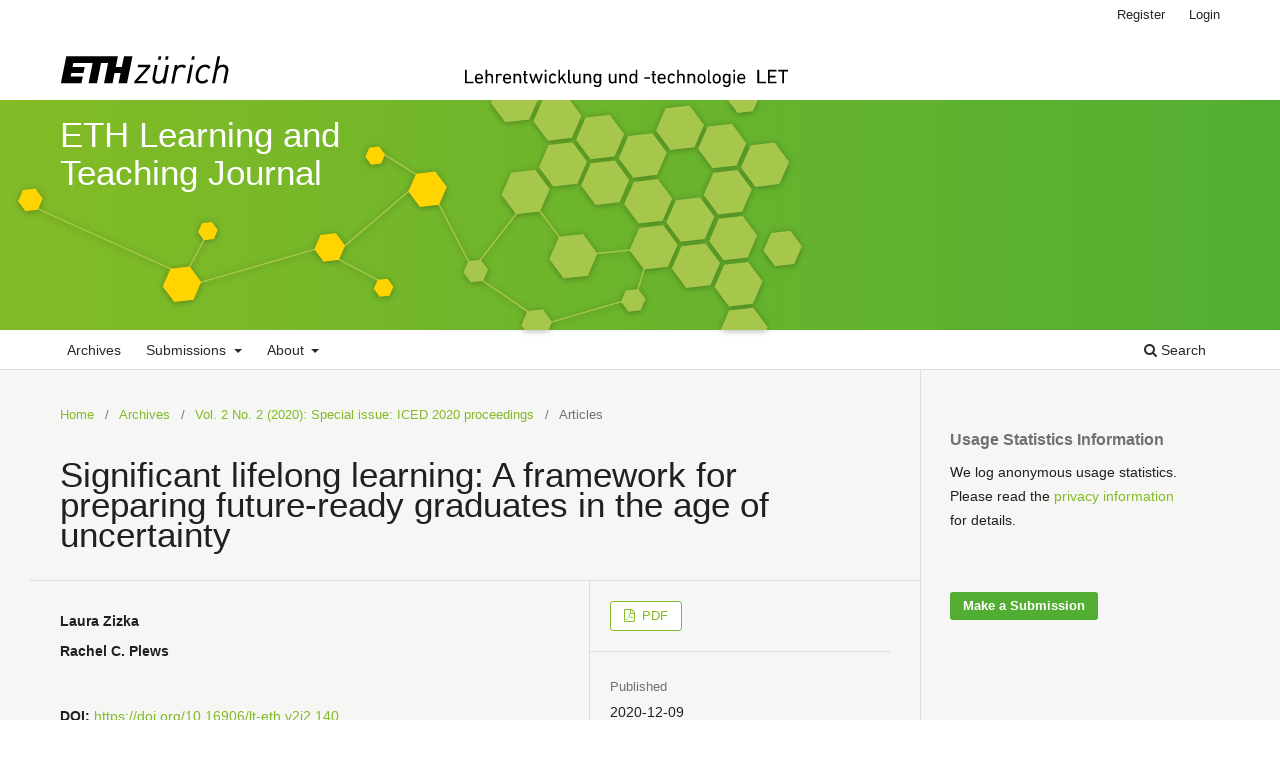

--- FILE ---
content_type: text/html; charset=utf-8
request_url: https://www.learningteaching.ethz.ch/index.php/lt-eth/article/view/140
body_size: 3592
content:
<!DOCTYPE html>
<html lang="en-US" xml:lang="en-US">
<head>
	<meta charset="utf-8">
	<meta name="viewport" content="width=device-width, initial-scale=1.0">
	<title>
		Significant lifelong learning: A framework for preparing future-ready graduates in the age of uncertainty
							| ETH Learning and Teaching Journal
			</title>

	
<meta name="generator" content="Open Journal Systems 3.3.0.15">
<link rel="schema.DC" href="http://purl.org/dc/elements/1.1/" />
<meta name="DC.Creator.PersonalName" content="Laura Zizka"/>
<meta name="DC.Creator.PersonalName" content="Rachel C. Plews"/>
<meta name="DC.Date.created" scheme="ISO8601" content="2020-12-09"/>
<meta name="DC.Date.dateSubmitted" scheme="ISO8601" content="2020-12-09"/>
<meta name="DC.Date.issued" scheme="ISO8601" content="2020-12-09"/>
<meta name="DC.Date.modified" scheme="ISO8601" content="2020-12-15"/>
<meta name="DC.Description" xml:lang="en" content="Student learning has predominantly been debated based on the cognitive knowledge and skills acquired. More recently, scholars have examined the concept of a deeper, more holistic learning, i.e., significant learning where learning stimulates further learning to, subsequently, create lifelong learners. This conceptual paper aims to examine how significant learning has been discussed in the past to create a framework for the future-ready graduate which educational developers can use to reimagine student learning outcomes aligned to critical interactions of the learning experience. The proposed framework is referred to as Significant Lifelong Learning and can be applied to traditional or any variation of online learning environments."/>
<meta name="DC.Format" scheme="IMT" content="application/pdf"/>
<meta name="DC.Identifier" content="140"/>
<meta name="DC.Identifier.pageNumber" content="241-246"/>
<meta name="DC.Identifier.DOI" content="10.16906/lt-eth.v2i2.140"/>
<meta name="DC.Identifier.URI" content="https://www.learningteaching.ethz.ch/index.php/lt-eth/article/view/140"/>
<meta name="DC.Language" scheme="ISO639-1" content="en"/>
<meta name="DC.Rights" content="Copyright (c) 2020 Laura Zizka, Rachel C. Plews"/>
<meta name="DC.Rights" content="https://creativecommons.org/licenses/by-nc-nd/4.0/"/>
<meta name="DC.Source" content="ETH Learning and Teaching Journal"/>
<meta name="DC.Source.ISSN" content="2624-7992"/>
<meta name="DC.Source.Issue" content="2"/>
<meta name="DC.Source.Volume" content="2"/>
<meta name="DC.Source.URI" content="https://www.learningteaching.ethz.ch/index.php/lt-eth"/>
<meta name="DC.Title" content="Significant lifelong learning: A framework for preparing future-ready graduates in the age of uncertainty"/>
<meta name="DC.Type" content="Text.Serial.Journal"/>
<meta name="DC.Type.articleType" content="Articles"/>
<meta name="gs_meta_revision" content="1.1"/>
<meta name="citation_journal_title" content="ETH Learning and Teaching Journal"/>
<meta name="citation_journal_abbrev" content="LT-ETH"/>
<meta name="citation_issn" content="2624-7992"/> 
<meta name="citation_author" content="Laura Zizka"/>
<meta name="citation_author" content="Rachel C. Plews"/>
<meta name="citation_title" content="Significant lifelong learning: A framework for preparing future-ready graduates in the age of uncertainty"/>
<meta name="citation_language" content="en"/>
<meta name="citation_date" content="2020/12/09"/>
<meta name="citation_volume" content="2"/>
<meta name="citation_issue" content="2"/>
<meta name="citation_firstpage" content="241"/>
<meta name="citation_lastpage" content="246"/>
<meta name="citation_doi" content="10.16906/lt-eth.v2i2.140"/>
<meta name="citation_abstract_html_url" content="https://www.learningteaching.ethz.ch/index.php/lt-eth/article/view/140"/>
<meta name="citation_pdf_url" content="https://www.learningteaching.ethz.ch/index.php/lt-eth/article/download/140/112"/>
	<link rel="stylesheet" href="https://www.learningteaching.ethz.ch/index.php/lt-eth/$$$call$$$/page/page/css?name=stylesheet" type="text/css" /><link rel="stylesheet" href="https://www.learningteaching.ethz.ch/index.php/lt-eth/$$$call$$$/page/page/css?name=font" type="text/css" /><link rel="stylesheet" href="https://www.learningteaching.ethz.ch/lib/pkp/styles/fontawesome/fontawesome.css?v=3.3.0.15" type="text/css" /><link rel="stylesheet" href="https://www.learningteaching.ethz.ch/plugins/generic/orcidProfile/css/orcidProfile.css?v=3.3.0.15" type="text/css" /><link rel="stylesheet" href="https://www.learningteaching.ethz.ch/public/journals/1/styleSheet.css?d=2023-02-09+14%3A41%3A38" type="text/css" />
</head>
<body class="pkp_page_article pkp_op_view" dir="ltr">

	<div class="pkp_structure_page">

				<header class="pkp_structure_head" id="headerNavigationContainer" role="banner">
						
 <nav class="cmp_skip_to_content" aria-label="Jump to content links">
	<a href="#pkp_content_main">Skip to main content</a>
	<a href="#siteNav">Skip to main navigation menu</a>
		<a href="#pkp_content_footer">Skip to site footer</a>
</nav>

			<div class="pkp_head_wrapper">

				<div class="pkp_site_name_wrapper">
					<button class="pkp_site_nav_toggle">
						<span>Open Menu</span>
					</button>
										<div class="pkp_site_name">
																<a href="						https://www.learningteaching.ethz.ch/index.php/lt-eth/index
					" class="is_text">ETH Learning and Teaching Journal</a>
										</div>
				</div>

				
				<nav class="pkp_site_nav_menu" aria-label="Site Navigation">
					<a id="siteNav"></a>
					<div class="pkp_navigation_primary_row">
						<div class="pkp_navigation_primary_wrapper">
																				<ul id="navigationPrimary" class="pkp_navigation_primary pkp_nav_list">
								<li class="">
				<a href="https://www.learningteaching.ethz.ch/index.php/lt-eth/issue/archive">
					Archives
				</a>
							</li>
								<li class="">
				<a href="https://www.learningteaching.ethz.ch/index.php/lt-eth/about/submissions">
					Submissions
				</a>
									<ul>
																					<li class="">
									<a href="https://www.learningteaching.ethz.ch/index.php/lt-eth/ethical_guidelines">
										2_Ethical guidelines
									</a>
								</li>
																												<li class="">
									<a href="https://www.learningteaching.ethz.ch/index.php/lt-eth/about/submissions">
										1_Preparing articles
									</a>
								</li>
																		</ul>
							</li>
															<li class="">
				<a href="https://www.learningteaching.ethz.ch/index.php/lt-eth/about">
					About
				</a>
									<ul>
																					<li class="">
									<a href="https://www.learningteaching.ethz.ch/index.php/lt-eth/about">
										About the Journal
									</a>
								</li>
																												<li class="">
									<a href="https://www.learningteaching.ethz.ch/index.php/lt-eth/about/editorialTeam">
										Editorial Team
									</a>
								</li>
																												<li class="">
									<a href="https://www.learningteaching.ethz.ch/index.php/lt-eth/about/privacy">
										Privacy Statement
									</a>
								</li>
																												<li class="">
									<a href="https://www.learningteaching.ethz.ch/index.php/lt-eth/about/contact">
										Contact
									</a>
								</li>
																		</ul>
							</li>
			</ul>

				

																						<div class="pkp_navigation_search_wrapper">
									<a href="https://www.learningteaching.ethz.ch/index.php/lt-eth/search" class="pkp_search pkp_search_desktop">
										<span class="fa fa-search" aria-hidden="true"></span>
										Search
									</a>
								</div>
													</div>
					</div>
					<div class="pkp_navigation_user_wrapper" id="navigationUserWrapper">
							<ul id="navigationUser" class="pkp_navigation_user pkp_nav_list">
								<li class="profile">
				<a href="https://www.learningteaching.ethz.ch/index.php/lt-eth/user/register">
					Register
				</a>
							</li>
								<li class="profile">
				<a href="https://www.learningteaching.ethz.ch/index.php/lt-eth/login">
					Login
				</a>
							</li>
										</ul>

					</div>
				</nav>
			</div><!-- .pkp_head_wrapper -->
		</header><!-- .pkp_structure_head -->

						<div class="pkp_structure_content has_sidebar">
			<div class="pkp_structure_main" role="main">
				<a id="pkp_content_main"></a>

<div class="page page_article">
			<nav class="cmp_breadcrumbs" role="navigation" aria-label="You are here:">
	<ol>
		<li>
			<a href="https://www.learningteaching.ethz.ch/index.php/lt-eth/index">
				Home
			</a>
			<span class="separator">/</span>
		</li>
		<li>
			<a href="https://www.learningteaching.ethz.ch/index.php/lt-eth/issue/archive">
				Archives
			</a>
			<span class="separator">/</span>
		</li>
					<li>
				<a href="https://www.learningteaching.ethz.ch/index.php/lt-eth/issue/view/3">
					Vol. 2 No. 2 (2020): Special issue: ICED 2020 proceedings
				</a>
				<span class="separator">/</span>
			</li>
				<li class="current" aria-current="page">
			<span aria-current="page">
									Articles
							</span>
		</li>
	</ol>
</nav>
	
		  	 <article class="obj_article_details">

		
	<h1 class="page_title">
		Significant lifelong learning: A framework for preparing future-ready graduates in the age of uncertainty
	</h1>

	
	<div class="row">
		<div class="main_entry">

							<section class="item authors">
					<h2 class="pkp_screen_reader">Authors</h2>
					<ul class="authors">
											<li>
							<span class="name">
								Laura Zizka
							</span>
																				</li>
											<li>
							<span class="name">
								Rachel C. Plews
							</span>
																				</li>
										</ul>
				</section>
			
																												<section class="item doi">
						<h2 class="label">
														DOI:
						</h2>
						<span class="value">
							<a href="https://doi.org/10.16906/lt-eth.v2i2.140">
								https://doi.org/10.16906/lt-eth.v2i2.140
							</a>
						</span>
					</section>
							
						
										<section class="item abstract">
					<h2 class="label">Abstract</h2>
					<p>Student learning has predominantly been debated based on the cognitive knowledge and skills acquired. More recently, scholars have examined the concept of a deeper, more holistic learning, i.e., significant learning where learning stimulates further learning to, subsequently, create lifelong learners. This conceptual paper aims to examine how significant learning has been discussed in the past to create a framework for the future-ready graduate which educational developers can use to reimagine student learning outcomes aligned to critical interactions of the learning experience. The proposed framework is referred to as Significant Lifelong Learning and can be applied to traditional or any variation of online learning environments.</p>
				</section>
			
			

																										
						
		</div><!-- .main_entry -->

		<div class="entry_details">

						
										<div class="item galleys">
					<h2 class="pkp_screen_reader">
						Downloads
					</h2>
					<ul class="value galleys_links">
													<li>
								
	
							

<a class="obj_galley_link pdf" href="https://www.learningteaching.ethz.ch/index.php/lt-eth/article/view/140/112">

		
	PDF

	</a>
							</li>
											</ul>
				</div>
						
						<div class="item published">
				<section class="sub_item">
					<h2 class="label">
						Published
					</h2>
					<div class="value">
																			<span>2020-12-09</span>
																	</div>
				</section>
							</div>
			
						
										<div class="item issue">

											<section class="sub_item">
							<h2 class="label">
								Issue
							</h2>
							<div class="value">
								<a class="title" href="https://www.learningteaching.ethz.ch/index.php/lt-eth/issue/view/3">
									Vol. 2 No. 2 (2020): Special issue: ICED 2020 proceedings
								</a>
							</div>
						</section>
					
											<section class="sub_item">
							<h2 class="label">
								Section
							</h2>
							<div class="value">
								Articles
							</div>
						</section>
					
									</div>
			
															
										<div class="item copyright">
					<h2 class="label">
						License
					</h2>
																										<p>Copyright (c) 2020 Laura Zizka, Rachel C. Plews</p>
														<a rel="license" href="https://creativecommons.org/licenses/by-nc-nd/4.0/"><img alt="Creative Commons License" src="//i.creativecommons.org/l/by-nc-nd/4.0/88x31.png" /></a><p>This work is licensed under a <a rel="license" href="https://creativecommons.org/licenses/by-nc-nd/4.0/">Creative Commons Attribution-NonCommercial-NoDerivatives 4.0 International License</a>.</p>
																<p>Authors retain copyright and grant the journal right of first publication with the work simultaneously licensed under a <a href="https://creativecommons.org/licenses/by-nc-nd/4.0/">Creative Commons Attribution (CC-BY-NC-ND) 4.0 License</a> that allows others to share the work with an acknowledgment of the work’s authorship and initial publication in this journal.</p>
				</div>
			
			

		</div><!-- .entry_details -->
	</div><!-- .row -->

</article>

	

</div><!-- .page -->

	</div><!-- pkp_structure_main -->

									<div class="pkp_structure_sidebar left" role="complementary" aria-label="Sidebar">
				<div class="pkp_block plugins_generic_usageStats_optout" id="usageStatsOptout">
	<h2 class="title">
		Usage Statistics Information
	</h2>
	<div class="content">
				<p>We log anonymous usage statistics. Please read the <a href="https://www.learningteaching.ethz.ch/index.php/lt-eth/usageStats/privacyInformation">privacy information</a> for details.</p>
	</div>
</div>
<div class="pkp_block block_make_submission">
	<h2 class="pkp_screen_reader">
		Make a Submission
	</h2>

	<div class="content">
		<a class="block_make_submission_link" href="https://www.learningteaching.ethz.ch/index.php/lt-eth/about/submissions">
			Make a Submission
		</a>
	</div>
</div>

			</div><!-- pkp_sidebar.left -->
			</div><!-- pkp_structure_content -->

<div class="pkp_structure_footer_wrapper" role="contentinfo">
	<a id="pkp_content_footer"></a>

	<div class="pkp_structure_footer">

		
		<div class="pkp_brand_footer" role="complementary">
			<a href="https://www.learningteaching.ethz.ch/index.php/lt-eth/about/aboutThisPublishingSystem">
				<img alt="More information about the publishing system, Platform and Workflow by OJS/PKP." src="https://www.learningteaching.ethz.ch/templates/images/ojs_brand.png">
			</a>
		</div>
	</div>
</div><!-- pkp_structure_footer_wrapper -->

</div><!-- pkp_structure_page -->

<script src="https://www.learningteaching.ethz.ch/lib/pkp/lib/vendor/components/jquery/jquery.min.js?v=3.3.0.15" type="text/javascript"></script><script src="https://www.learningteaching.ethz.ch/lib/pkp/lib/vendor/components/jqueryui/jquery-ui.min.js?v=3.3.0.15" type="text/javascript"></script><script src="https://www.learningteaching.ethz.ch/plugins/themes/default/js/lib/popper/popper.js?v=3.3.0.15" type="text/javascript"></script><script src="https://www.learningteaching.ethz.ch/plugins/themes/default/js/lib/bootstrap/util.js?v=3.3.0.15" type="text/javascript"></script><script src="https://www.learningteaching.ethz.ch/plugins/themes/default/js/lib/bootstrap/dropdown.js?v=3.3.0.15" type="text/javascript"></script><script src="https://www.learningteaching.ethz.ch/plugins/themes/default/js/main.js?v=3.3.0.15" type="text/javascript"></script>


</body>
</html>


--- FILE ---
content_type: text/css;charset=UTF-8
request_url: https://www.learningteaching.ethz.ch/index.php/lt-eth/$$$call$$$/page/page/css?name=font
body_size: 518
content:
@font-face{font-family:'Lora';font-style:normal;font-weight:400;src:url('//ojs-dev-04.cedis.fu-berlin.de/plugins/themes/default/fonts/lora-v16-vietnamese_latin-ext_latin_cyrillic-ext_cyrillic-regular.eot');src:local(''),url('//ojs-dev-04.cedis.fu-berlin.de/plugins/themes/default/fonts/lora-v16-vietnamese_latin-ext_latin_cyrillic-ext_cyrillic-regular.eot?#iefix') format('embedded-opentype'),url('//ojs-dev-04.cedis.fu-berlin.de/plugins/themes/default/fonts/lora-v16-vietnamese_latin-ext_latin_cyrillic-ext_cyrillic-regular.woff2') format('woff2'),url('//ojs-dev-04.cedis.fu-berlin.de/plugins/themes/default/fonts/lora-v16-vietnamese_latin-ext_latin_cyrillic-ext_cyrillic-regular.woff') format('woff'),url('//ojs-dev-04.cedis.fu-berlin.de/plugins/themes/default/fonts/lora-v16-vietnamese_latin-ext_latin_cyrillic-ext_cyrillic-regular.ttf') format('truetype'),url('//ojs-dev-04.cedis.fu-berlin.de/plugins/themes/default/fonts/lora-v16-vietnamese_latin-ext_latin_cyrillic-ext_cyrillic-regular.svg#Lora') format('svg');font-display:swap}@font-face{font-family:'Lora';font-style:normal;font-weight:700;src:url('//ojs-dev-04.cedis.fu-berlin.de/plugins/themes/default/fonts/lora-v16-vietnamese_latin-ext_latin_cyrillic-ext_cyrillic-700.eot');src:local(''),url('//ojs-dev-04.cedis.fu-berlin.de/plugins/themes/default/fonts/lora-v16-vietnamese_latin-ext_latin_cyrillic-ext_cyrillic-700.eot?#iefix') format('embedded-opentype'),url('//ojs-dev-04.cedis.fu-berlin.de/plugins/themes/default/fonts/lora-v16-vietnamese_latin-ext_latin_cyrillic-ext_cyrillic-700.woff2') format('woff2'),url('//ojs-dev-04.cedis.fu-berlin.de/plugins/themes/default/fonts/lora-v16-vietnamese_latin-ext_latin_cyrillic-ext_cyrillic-700.woff') format('woff'),url('//ojs-dev-04.cedis.fu-berlin.de/plugins/themes/default/fonts/lora-v16-vietnamese_latin-ext_latin_cyrillic-ext_cyrillic-700.ttf') format('truetype'),url('//ojs-dev-04.cedis.fu-berlin.de/plugins/themes/default/fonts/lora-v16-vietnamese_latin-ext_latin_cyrillic-ext_cyrillic-700.svg#Lora') format('svg');font-display:swap}@font-face{font-family:'Lora';font-style:italic;font-weight:400;src:url('//ojs-dev-04.cedis.fu-berlin.de/plugins/themes/default/fonts/lora-v16-vietnamese_latin-ext_latin_cyrillic-ext_cyrillic-italic.eot');src:local(''),url('//ojs-dev-04.cedis.fu-berlin.de/plugins/themes/default/fonts/lora-v16-vietnamese_latin-ext_latin_cyrillic-ext_cyrillic-italic.eot?#iefix') format('embedded-opentype'),url('//ojs-dev-04.cedis.fu-berlin.de/plugins/themes/default/fonts/lora-v16-vietnamese_latin-ext_latin_cyrillic-ext_cyrillic-italic.woff2') format('woff2'),url('//ojs-dev-04.cedis.fu-berlin.de/plugins/themes/default/fonts/lora-v16-vietnamese_latin-ext_latin_cyrillic-ext_cyrillic-italic.woff') format('woff'),url('//ojs-dev-04.cedis.fu-berlin.de/plugins/themes/default/fonts/lora-v16-vietnamese_latin-ext_latin_cyrillic-ext_cyrillic-italic.ttf') format('truetype'),url('//ojs-dev-04.cedis.fu-berlin.de/plugins/themes/default/fonts/lora-v16-vietnamese_latin-ext_latin_cyrillic-ext_cyrillic-italic.svg#Lora') format('svg');font-display:swap}@font-face{font-family:'Lora';font-style:italic;font-weight:700;src:url('//ojs-dev-04.cedis.fu-berlin.de/plugins/themes/default/fonts/lora-v16-vietnamese_latin-ext_latin_cyrillic-ext_cyrillic-700italic.eot');src:local(''),url('//ojs-dev-04.cedis.fu-berlin.de/plugins/themes/default/fonts/lora-v16-vietnamese_latin-ext_latin_cyrillic-ext_cyrillic-700italic.eot?#iefix') format('embedded-opentype'),url('//ojs-dev-04.cedis.fu-berlin.de/plugins/themes/default/fonts/lora-v16-vietnamese_latin-ext_latin_cyrillic-ext_cyrillic-700italic.woff2') format('woff2'),url('//ojs-dev-04.cedis.fu-berlin.de/plugins/themes/default/fonts/lora-v16-vietnamese_latin-ext_latin_cyrillic-ext_cyrillic-700italic.woff') format('woff'),url('//ojs-dev-04.cedis.fu-berlin.de/plugins/themes/default/fonts/lora-v16-vietnamese_latin-ext_latin_cyrillic-ext_cyrillic-700italic.ttf') format('truetype'),url('//ojs-dev-04.cedis.fu-berlin.de/plugins/themes/default/fonts/lora-v16-vietnamese_latin-ext_latin_cyrillic-ext_cyrillic-700italic.svg#Lora') format('svg');font-display:swap}@font-face{font-family:'Open Sans';font-style:normal;font-weight:400;src:url('//ojs-dev-04.cedis.fu-berlin.de/plugins/themes/default/fonts/open-sans-v18-vietnamese_latin-ext_latin_greek-ext_greek_cyrillic-ext_cyrillic-regular.eot');src:local(''),url('//ojs-dev-04.cedis.fu-berlin.de/plugins/themes/default/fonts/open-sans-v18-vietnamese_latin-ext_latin_greek-ext_greek_cyrillic-ext_cyrillic-regular.eot?#iefix') format('embedded-opentype'),url('//ojs-dev-04.cedis.fu-berlin.de/plugins/themes/default/fonts/open-sans-v18-vietnamese_latin-ext_latin_greek-ext_greek_cyrillic-ext_cyrillic-regular.woff2') format('woff2'),url('//ojs-dev-04.cedis.fu-berlin.de/plugins/themes/default/fonts/open-sans-v18-vietnamese_latin-ext_latin_greek-ext_greek_cyrillic-ext_cyrillic-regular.woff') format('woff'),url('//ojs-dev-04.cedis.fu-berlin.de/plugins/themes/default/fonts/open-sans-v18-vietnamese_latin-ext_latin_greek-ext_greek_cyrillic-ext_cyrillic-regular.ttf') format('truetype'),url('//ojs-dev-04.cedis.fu-berlin.de/plugins/themes/default/fonts/open-sans-v18-vietnamese_latin-ext_latin_greek-ext_greek_cyrillic-ext_cyrillic-regular.svg#OpenSans') format('svg');font-display:swap}@font-face{font-family:'Open Sans';font-style:italic;font-weight:400;src:url('//ojs-dev-04.cedis.fu-berlin.de/plugins/themes/default/fonts/open-sans-v18-vietnamese_latin-ext_latin_greek-ext_greek_cyrillic-ext_cyrillic-italic.eot');src:local(''),url('//ojs-dev-04.cedis.fu-berlin.de/plugins/themes/default/fonts/open-sans-v18-vietnamese_latin-ext_latin_greek-ext_greek_cyrillic-ext_cyrillic-italic.eot?#iefix') format('embedded-opentype'),url('//ojs-dev-04.cedis.fu-berlin.de/plugins/themes/default/fonts/open-sans-v18-vietnamese_latin-ext_latin_greek-ext_greek_cyrillic-ext_cyrillic-italic.woff2') format('woff2'),url('//ojs-dev-04.cedis.fu-berlin.de/plugins/themes/default/fonts/open-sans-v18-vietnamese_latin-ext_latin_greek-ext_greek_cyrillic-ext_cyrillic-italic.woff') format('woff'),url('//ojs-dev-04.cedis.fu-berlin.de/plugins/themes/default/fonts/open-sans-v18-vietnamese_latin-ext_latin_greek-ext_greek_cyrillic-ext_cyrillic-italic.ttf') format('truetype'),url('//ojs-dev-04.cedis.fu-berlin.de/plugins/themes/default/fonts/open-sans-v18-vietnamese_latin-ext_latin_greek-ext_greek_cyrillic-ext_cyrillic-italic.svg#OpenSans') format('svg');font-display:swap}@font-face{font-family:'Open Sans';font-style:normal;font-weight:700;src:url('//ojs-dev-04.cedis.fu-berlin.de/plugins/themes/default/fonts/open-sans-v18-vietnamese_latin-ext_latin_greek-ext_greek_cyrillic-ext_cyrillic-700.eot');src:local(''),url('//ojs-dev-04.cedis.fu-berlin.de/plugins/themes/default/fonts/open-sans-v18-vietnamese_latin-ext_latin_greek-ext_greek_cyrillic-ext_cyrillic-700.eot?#iefix') format('embedded-opentype'),url('//ojs-dev-04.cedis.fu-berlin.de/plugins/themes/default/fonts/open-sans-v18-vietnamese_latin-ext_latin_greek-ext_greek_cyrillic-ext_cyrillic-700.woff2') format('woff2'),url('//ojs-dev-04.cedis.fu-berlin.de/plugins/themes/default/fonts/open-sans-v18-vietnamese_latin-ext_latin_greek-ext_greek_cyrillic-ext_cyrillic-700.woff') format('woff'),url('//ojs-dev-04.cedis.fu-berlin.de/plugins/themes/default/fonts/open-sans-v18-vietnamese_latin-ext_latin_greek-ext_greek_cyrillic-ext_cyrillic-700.ttf') format('truetype'),url('//ojs-dev-04.cedis.fu-berlin.de/plugins/themes/default/fonts/open-sans-v18-vietnamese_latin-ext_latin_greek-ext_greek_cyrillic-ext_cyrillic-700.svg#OpenSans') format('svg');font-display:swap}@font-face{font-family:'Open Sans';font-style:italic;font-weight:700;src:url('//ojs-dev-04.cedis.fu-berlin.de/plugins/themes/default/fonts/open-sans-v18-vietnamese_latin-ext_latin_greek-ext_greek_cyrillic-ext_cyrillic-700italic.eot');src:local(''),url('//ojs-dev-04.cedis.fu-berlin.de/plugins/themes/default/fonts/open-sans-v18-vietnamese_latin-ext_latin_greek-ext_greek_cyrillic-ext_cyrillic-700italic.eot?#iefix') format('embedded-opentype'),url('//ojs-dev-04.cedis.fu-berlin.de/plugins/themes/default/fonts/open-sans-v18-vietnamese_latin-ext_latin_greek-ext_greek_cyrillic-ext_cyrillic-700italic.woff2') format('woff2'),url('//ojs-dev-04.cedis.fu-berlin.de/plugins/themes/default/fonts/open-sans-v18-vietnamese_latin-ext_latin_greek-ext_greek_cyrillic-ext_cyrillic-700italic.woff') format('woff'),url('//ojs-dev-04.cedis.fu-berlin.de/plugins/themes/default/fonts/open-sans-v18-vietnamese_latin-ext_latin_greek-ext_greek_cyrillic-ext_cyrillic-700italic.ttf') format('truetype'),url('//ojs-dev-04.cedis.fu-berlin.de/plugins/themes/default/fonts/open-sans-v18-vietnamese_latin-ext_latin_greek-ext_greek_cyrillic-ext_cyrillic-700italic.svg#OpenSans') format('svg');font-display:swap}

--- FILE ---
content_type: text/css
request_url: https://www.learningteaching.ethz.ch/public/journals/1/styleSheet.css?d=2023-02-09+14%3A41%3A38
body_size: 6429
content:
/*
Open Journal System (OJS) https://openjournalsystems.com
CSS extension file to the default OJS theme

You need "Journal Manager" or "Administrator" rights
to upload this file in the OJS backend
=> "Settings" => "Appearance" => "Journal style sheet"

ETH Learning and Teaching Journal
Website https://learningteaching.ethz.ch

WebChuchi Webdesign	 https://webchuchi.ch
Created on: 28.03.2020
Last changes: 23.01.2023 / v7
*/


.pkp_structure_page {
	background-color: #f6f6f5;
}


@media (min-width: 992px) {
	.pkp_structure_head {
		height: 370px;
		padding-top: 100px;
		background-color: white;
	}

	.pkp_head_wrapper {
		height: 130px;
		padding-top: 0;
		background-image: -moz-linear-gradient(left, #83bb26 0%, #52ae32 100%);
		background-image: -webkit-linear-gradient(left, #83bb26 0%, #52ae32 100%);
		background-image: linear-gradient(to right, #83bb26 0%, #52ae32 100%);
		background-repeat: no-repeat;
		background-size: cover;
	}

	.pkp_head_wrapper:before {
		content: '';
		position: absolute;
		top: 0;
		height: 230px;
		width: 100%;
		background-image: var(--banner);
		background-repeat: no-repeat;
		background-size: auto 150px;
		background-position-x: -10px;
		filter: drop-shadow(0px 1px 3px rgba(0, 0, 0, .3));
	}

	#navigationUserWrapper {
		top: -100px;
	}

	.pkp_site_name_wrapper:before {
		content: '';
		display: block;
		position: absolute;
		top: -100px !important;
		width: 100%;
		height: 100px;
		background-color: white;
		background-image: var(--logo_vertical);
		background-repeat: no-repeat;
		background-position: 10px 46px;
		background-size: 225px 52px;
	}

	.pkp_site_name {
		text-align: left;
	}

	.pkp_site_name .is_text {
		position: absolute;
		top: 6px;
		width: 200px;
		line-height: 1.1;
		color: white;
		font-size: 26px;
		font-weight: 500;
	}

	.pkp_navigation_primary_row {
		position: relative;
		top: 130px;
	}

	.pkp_structure_main ul, .pkp_structure_main ol {
		padding-left: 17px;
	}

	.pkp_structure_main .cmp_breadcrumbs ol {
		padding: 5px 0;
	}

	.pkp_structure_main:before {
		display: none;
	}

	.pkp_brand_footer {
		height: 162px;
	}

	.pkp_brand_footer a, .pkp_brand_footer img {
		display: none;
	}
}



/* Responsive */

@media (min-width: 992px) {
	.pkp_head_wrapper {
		height: 230px;
	}

	.pkp_head_wrapper:before {
		background-size: contain;
		background-position-x: calc(50% - 30px);
	}

	.pkp_site_name_wrapper:before {
		width: 728px;
		background-image: var(--logo_horizontal);
		margin-left: calc(50% - 364px);
		background-repeat: no-repeat;
		background-position: 0 53px;
		background-size: 728px 34px;
	}

	.pkp_site_name .is_text {
		width: 300px;
		font-size: 35px;
	}

	.pkp_navigation_primary_row {
		top: 230px;
	}

	.obj_issue_toc .galleys h2, .obj_issue_toc .section h2 {
		border: 1px solid #ddd;
	}
}

@media (min-width: 992px) {
	.pkp_head_wrapper:before {
		background-size: contain;
		background-position-x: calc(50% - 130px);
	}

	.pkp_site_name_wrapper:before {
		width: 952px;
		margin-left: calc(50% - 476px);
	}

	.pkp_structure_main {
		padding: 0 30px 90px 0;
	}
}

@media (min-width: 1200px) {
	.pkp_head_wrapper:before {
		background-position-x: calc(50% - 230px);
	}

	.pkp_site_name_wrapper:before {
		width: 1160px;
		margin-left: calc(50% - 580px);
	}
}



/* Fonts */

body,
.pkp_site_name,
.pkp_site_name .is_text,
.pkp_structure_main h1,
.pkp_structure_main h2,
.pkp_structure_main h3,
.obj_article_details .main_entry .item .label,
.obj_article_details .entry_details .item .label,
.obj_article_details .citation_display .citation_formats_button,
.obj_article_details .item .label,
.obj_article_summary > .title,
.obj_issue_summary .title,
.pkp_block .title {
	font-family: "Noto Sans", -apple-system, BlinkMacSystemFont, "Segoe UI", "Roboto", "Oxygen-Sans", "Ubuntu", "Cantarell", "Helvetica Neue", sans-serif;
}

.pkp_structure_main h1 {
	font-size: 35px;
	line-height: 30px;
	font-weight: 300;
}

.pkp_structure_main h2 {
	font-size: 28px;
	line-height: 30px;
	font-weight: 300;
}

.pkp_structure_main h3 {
	font-size: 20px;
	line-height: 20px;
	font-weight: 300;
}

.pkp_structure_main h4 {
	font-size: 16px;
	line-height: 20px;
	font-weight: 400;
}

.pkp_structure_main h5 {
	font-size: 14px;
	line-height: 20px;
	font-weight: 400;
}

.pkp_structure_main h6 {
	font-size: 13px;
	line-height: 20px;
	font-weight: 400;
}

.pkp_structure_main h1, .pkp_structure_main h2, .pkp_structure_main h3, .pkp_structure_main h4 {
	margin: 40px 0 20px;
}

.pkp_structure_main h5, .pkp_structure_main h6 {
	margin: 20px 0;
}

.pkp_structure_main p {
	line-height: 25px;
	margin: 20px 0
}

.pkp_page_index .current_issue .current_issue_title {
	font-size: 16px;
	font-weight: 400;
}



/* Colors */
/* light: #009de5 => #52ae32  /	 dark: #007ab2 => #83bb26 */

.pkp_button_primary {
	background-color: #83bb26;
	background-image: linear-gradient(#52ae32, #83bb26);
	border-color: #83bb26;
}

.pkp_button_link, .pkp_button_link_offset {
	color: #83bb26;
}

.pkp_controllers_extrasOnDemand > a:hover, .pkp_controllers_extrasOnDemand > a:focus, .pkp_controllers_extrasOnDemand.active > a {
	background: #83bb26;
	border-color: #83bb26;
}

.cmp_button, .cmp_form .buttons button, .pkp_head_wrapper .pkp_search button, .page_lost_password .buttons button, .page_search .submit button, .block_make_submission a {
	background-color: #52ae32;
	border: none;
	border-radius: 3px;
	box-shadow: none;
	color: #FFF;
}

.cmp_button:hover, .cmp_form .buttons button:hover, .pkp_head_wrapper .pkp_search button:hover, .page_lost_password .buttons button:hover, .page_search .submit button:hover, .block_make_submission a:hover, .cmp_button:focus, .cmp_form .buttons button:focus, .pkp_head_wrapper .pkp_search button:focus, .page_lost_password .buttons button:focus, .page_search .submit button:focus, .block_make_submission a:focus {
	background-color: #83bb26;
	color: #FFF;
	box-shadow: none;
}

.page_search .submit button:after {
	top: 0;
	right: 0;
	width: 28px;
	height: 28px;
	line-height: 28px;
	text-align: center;
	background: #52ae32;
	box-shadow: none;
	color: #fff;
}

.page_search .submit button:hover:after {
	background: #83bb26;
	box-shadow: none;
}

.cmp_button_wire, .obj_galley_link {
	border: 1px solid #83bb26;
	color: #83bb26;
}

.cmp_button_wire:hover, .cmp_button_wire:focus, .obj_galley_link:hover, .obj_galley_link:focus {
	background: #83bb26;
}

.cmp_notification {
	border-left: 5px solid #83bb26;
}

a {
	color: #83bb26;
}

a:hover, a:focus {
	color: #52ae32;
}

.read_more {
	color: #83bb26 !important;
}

.pkp_head_wrapper .pkp_search .search_prompt:hover, .pkp_head_wrapper .pkp_search .search_prompt:focus {
	border-bottom: 2px solid #83bb26;
}

.pkp_head_wrapper .pkp_search.is_open .search_prompt {
	color: #83bb26;
}

.pkp_head_wrapper .pkp_search.is_open .search_prompt:hover, .pkp_head_wrapper .pkp_search.is_open .search_prompt:focus {
	border-bottom-color: #83bb26;
}

.pkp_head_wrapper .pkp_search.is_searching .search_prompt {
	color: #83bb26;
}

.pkp_head_wrapper .pkp_search.is_searching .search_prompt:hover, .pkp_head_wrapper .pkp_search.is_searching .search_prompt:focus {
	color: #52ae32;
}

.pkp_page_index .current_issue .read_more {
	color: #83bb26;
}

.pkp_page_index .current_issue .read_more:hover, .pkp_page_index .current_issue .read_more:focus {
	color: #52ae32;
}

.page_submissions .submission_checklist li:before {
	color: #83bb26;
}

.header_view .return {
	color: #83bb26;
}

.header_view .return:hover, .header_view .return:focus {
	background: #52ae32;
}

.header_view {
	background: #83bb26;
}

.header_view .title:hover, .header_view .title:focus {
	background: #52ae32
}

.header_view .download:hover, .header_view .download:focus {
	background: #52ae32;
	color: #fff;
}



/* Navigation */

@media (min-width: 992px) {
	.pkp_site_nav_menu {
		background-color: transparent;
	}

	.pkp_navigation_primary ul a {
		color: #83bb26;
	}

	.pkp_nav_list ul a {
		padding-left: 10px;
		border-left: none;
	}

	.pkp_nav_list ul a:hover, .pkp_nav_list ul a:focus {
		background-color: #efefef;
		border-color: #83bb26;
	}

	.pkp_navigation_primary > li:first-child a, .pkp_navigation_primary > li:last-child a {
		margin: 0;
	}

	.pkp_navigation_primary > li > a:hover {
		background-color: transparent;
		border-color: #83bb26;
	}

	.pkp_navigation_primary > li > a:focus {
		background-color: transparent;
	}

	.pkp_navigation_primary .dropdown-menu a:hover, .pkp_navigation_primary .dropdown-menu a:focus {
		border-color: #83bb26;
		color: #52ae32;
	}
}

@media (max-width: 991px) {
	.pkp_site_nav_menu {
		padding: 1.6rem;
	}

	.pkp_site_nav_menu a {
		display: block;
		padding: .6rem 0;
		font-size: 16px;
		color: #fff;
	}

	.pkp_site_nav_menu a:hover {
		color: #fff;
		text-decoration: none;
		font-weight: bold;
	}
}



/* SVG graphics */

:root {
	--banner: url('data:image/svg+xml,%3Csvg viewBox="0 0 786.5 230.8" xmlns="http://www.w3.org/2000/svg"%3E%3Cpath d="m420.6 101.6 31.7 60.9m68.6-54.7 24.6 33.1m-178.5-86.6 32 20.1m66.2 106.2 47.3 32.3m-194.5-54.9 48 25.2m166.5 40.4 74.7-21.8m-30.3-47.5 42.3-4.1m-440.5 34 122.3-35.3m162.6 11.9 38.1-48.9m-332.7 61.4 18-34m-171-31.8 139 62.8m171-22.4 68.2-58.4m226.9 103.4 8.3-27.2" fill="none" stroke="%23a6c74b" stroke-width="1.4"/%3E%3Cpath d="m725.4 67.7 14.5 19.5 24.1-2.8 9.7-22.3-14.5-19.5-24.1 2.8zm-85.3-37 14.5 19.5 24.1-2.8 9.6-22.3-14.4-19.5-24.2 2.8zm42.3 18.3 14.5 19.5 24.1-2.8 9.7-22.2-14.5-19.6-24.1 2.8zm15.3 24.1-9.7 22.3 14.5 19.5 24.1-2.8 9.7-22.3-14.5-19.5zm5.4 46-9.6 22.3 14.4 19.5 24.2-2.8 9.6-22.2-14.5-19.6zm-90.8-83-9.6 22.3 14.4 19.5 24.2-2.8 9.6-22.3-14.4-19.5zm5.5 46.1-9.7 22.2 14.5 19.6 24.1-2.8 9.7-22.3-14.5-19.5zm-48.3-64.6-9.6 22.3 14.5 19.5 24.1-2.8 9.7-22.3-14.5-19.5zm-43.2-17.6-9.2 21.3 14.5 19.5 24.1-2.8 9.7-22.2-11.7-15.8zm5.9 45.1-9.6 22.3 14.4 19.5 24.2-2.8 9.6-22.3-14.5-19.5zm-56.7-45.1-1.2 2.8 14.5 19.5 24.1-2.8 8.5-19.5zm99.2 63.5-9.7 22.3 14.5 19.5 24.1-2.8 9.7-22.3-14.5-19.5zm85.4 37-9.7 22.3 14.5 19.5 24.1-2.8 9.7-22.3-14.5-19.5zm48.4 64.9-9.7 22.3 14.5 19.5 24.1-2.8 9.7-22.3-14.5-19.5zm-42.8-18.6-9.7 22.3 14.5 19.5 24.1-2.8 9.7-22.2-14.5-19.6zm-42.5-18.4-9.7 22.3 14.5 19.5 24.1-2.8 9.7-22.3-14.5-19.5zm-128.4-55.6-9.7 22.3 14.5 19.5 24.2-2.8 9.6-22.3-14.5-19.5zm47.9 64.4-9.6 22.3 14.4 19.5 24.2-2.7 9.6-22.3-14.4-19.5zm208.2 93.6 1.3-2.8-14.5-19.5-24.2 2.8-8.4 19.5z" fill="%23a6c74b"/%3E%3Cpath d="m176 200.5 7.7-17.9-11.5-15.6-19.3 2.3-7.8 17.8 11.6 15.6z" fill="%23ffd400"/%3E%3Cpath d="m778.8 164.6 7.7-17.8-11.6-15.6-19.3 2.2-7.7 17.8 11.6 15.6zm-65.9-164.6-.2.5 9.3 12.5 15.4-1.8 4.9-11.2z" fill="%23a6c74b"/%3E%3Cpath d="m321.9 160.4 6.2-14.3-9.3-12.5-15.4 1.8-6.2 14.3 9.3 12.5z" fill="%23ffd400"/%3E%3Cpath d="m532.3 230.8 3.5-8.3-9.2-12.4-15.5 1.7-6.2 14.3 3.5 4.7zm-65.7-49.2 5-11.4-7.5-10-12.3 1.4-5 11.4 7.5 10zm158.1 29.4 5-11.4-7.5-10-12.3 1.5-5 11.4 7.5 10z" fill="%23a6c74b"/%3E%3Cpath d="m364.3 63.7 3.9-9.1-5.9-8-9.9 1.2-4 9.1 6 8zm8.4 132.7 3.9-9.1-5.9-8-9.9 1.1-3.9 9.1 5.9 8zm-176.3-56.8 3.9-9.1-5.9-8-9.9 1.1-3.9 9.1 5.9 8zm-176.6-29.4 4.9-11.4-7.4-10-12.4 1.4-4.9 11.4 7.4 10zm402.7-5 7.7-17.8-11.6-15.6-19.3 2.2-7.7 17.8 11.6 15.6z" fill="%23ffd400"/%3E%3C/svg%3E');

	--logo_vertical: url('data:image/svg+xml,%3Csvg xmlns="http://www.w3.org/2000/svg" viewBox="0 0 293.2 55.9"%3E%3Cpath d="M103.9 20c-1 4.8-4.7 5.1-5.4 5.1-2.1 0-3.4-1.2-3.4-3.2 0-.5.1-1.1.2-1.7l2.3-11.5h-2.7l-2.3 11.8v.2c-.1.5-.2 1-.2 1.7 0 3.2 2.1 5.3 5.2 5.3 2.3 0 4.1-.7 5.4-2.2l-.4 1.9h2.7L109 8.7h-2.8L103.9 20zM122.5 8.3c-2.1 0-4 .9-5.1 2.4l.4-2.1h-2.7l-3.7 18.7h2.7l2.3-11.4c.6-2.9 2.8-5.1 5.4-5.1 1.1 0 1.9.4 2.6 1.3l2.2-2c-1.1-1.2-2.4-1.8-4.1-1.8zM77.4 10.9v.1h9.3L74.4 24.9l-.1.1-.4 2.2h13.2l.4-2.4h-9.8l12.4-14 .5-2.3H77.9l-.5 2.4zM126.9 27.2h2.7l3.7-18.7h-2.6l-3.8 18.7zM163.8 8.3c-2.2 0-4 .7-5.3 2.1L160.6 0h-2.7l-5.5 27.2h2.7l2.3-11.4c1-4.8 4.7-5.1 5.5-5.1 2.1 0 3.3 1.2 3.3 3.2 0 .5-.1 1.1-.2 1.7l-2.3 11.5h2.7l2.4-11.8c.1-.6.2-1.2.2-1.9 0-3-2.1-5.1-5.2-5.1zM145.8 8.3c-4.9 0-8.4 3.5-9.5 9.5-.2 1-.3 2.2-.3 2.9 0 4.1 2.5 6.7 6.6 6.7 2.4 0 4.5-.9 6.2-2.6l-1.6-1.9c-1.4 1.5-2.7 2.1-4.5 2.1-1.9 0-4-1.2-4-4.4 0-1 .1-1.8.3-2.8.3-1.6.9-3.8 2.4-5.3 1.2-1.2 2.5-1.8 4.1-1.8 1.6 0 2.6.6 3.6 2.1l2-1.7c-1.3-1.9-3-2.8-5.3-2.8zM131.7 3.4h2.7l.7-3.4h-2.7l-.7 3.4zM105.2 3.4h2.7l.7-3.4h-2.7l-.7 3.4zM97.9 3.4h2.8l.6-3.4h-2.7l-.7 3.4zM61.5 10.6h-6.1L57.6 0H5.5L0 27.2h20.8l1.3-6.8H9.9l.7-3.7h12.3l1.2-6.1H11.8l.8-3.8H32l-4.1 20.4h8.5l4.1-20.4h7.2l-4.1 20.4h8.5l2.1-10.5h6.1l-2.1 10.5h8.5L72.2 0h-8.5l-2.2 10.6zM0 52.3c0 .1.1.2.2.2h7.4c.1 0 .2-.1.2-.2v-1.1c0-.1-.1-.2-.2-.2H1.7c-.1 0-.1 0-.1-.1V40.4c0-.1-.1-.2-.2-.2H.2c-.1 0-.2.1-.2.2v11.9zm12.8.4c1.5 0 2.7-.6 3.4-1.5.1-.1.1-.2 0-.3l-.7-.7c-.1-.1-.2-.1-.3 0-.5.5-1.2 1-2.2 1-1.1 0-1.8-.5-2.2-1.5-.1-.3-.1-.6-.1-1 0-.1 0-.1.1-.1h5.5c.1 0 .2-.1.2-.2 0-1.3-.1-1.9-.3-2.5-.5-1.5-1.7-2.3-3.4-2.3-1.6 0-2.9.8-3.4 2.3-.2.5-.3 1.2-.3 2.2 0 1 .1 1.6.3 2.2.4 1.6 1.7 2.4 3.4 2.4zm-2.1-5.3c-.1 0-.1 0-.1-.1 0-.4 0-.7.1-1 .3-.9 1-1.4 2-1.4s1.7.5 2 1.4c.1.3.1.6.1 1 0 .1 0 .1-.1.1h-4zm14.6 5.1c.1 0 .2-.1.2-.2v-5.4c0-2-1.1-3.2-3-3.2-1.2 0-2 .5-2.4 1.2v-4.4c0-.1-.1-.2-.2-.2h-1.2c-.1 0-.2.1-.2.2v11.9c0 .1.1.2.2.2h1.2c.1 0 .2-.1.2-.2v-5.1c0-1.3.8-2.1 2-2.1 1.3 0 1.9.8 1.9 2.2v5c0 .1.1.2.2.2h1.1v-.1zm4 0c.1 0 .2-.1.2-.2v-4.7c0-1.5.5-2.5 1.9-2.5.5 0 .9.2 1.3.4.1.1.2.1.3 0l.7-.9c.1-.1.1-.2 0-.3-.4-.4-1.1-.6-1.8-.6-1.2 0-1.9.5-2.3 1.3v-.9c0-.1-.1-.2-.2-.2h-1.2c-.2 0-.2.1-.2.2v8.3c0 .1.1.2.2.2h1.1v-.1zm9 .2c1.5 0 2.7-.6 3.4-1.5.1-.1.1-.2 0-.3l-.7-.7c-.1-.1-.2-.1-.3 0-.5.5-1.2 1-2.2 1-1.1 0-1.8-.5-2.2-1.5-.1-.3-.1-.6-.1-1 0-.1 0-.1.1-.1h5.5c.1 0 .2-.1.2-.2 0-1.3-.1-1.9-.3-2.5-.5-1.5-1.7-2.3-3.4-2.3-1.6 0-2.9.8-3.4 2.3-.2.5-.3 1.2-.3 2.2 0 1 .1 1.6.3 2.2.4 1.6 1.7 2.4 3.4 2.4zm-2.1-5.3c-.1 0-.1 0-.1-.1 0-.4 0-.7.1-1 .3-.9 1-1.4 2-1.4s1.7.5 2 1.4c.1.3.1.6.1 1 0 .1 0 .1-.1.1h-4zm14.6 5.1c.1 0 .2-.1.2-.2v-5.4c0-2-1.1-3.2-3-3.2-1.2 0-2 .5-2.4 1.2v-.8c0-.1-.1-.2-.2-.2h-1.2c-.1 0-.2.1-.2.2v8.3c0 .1.1.2.2.2h1.2c.1 0 .2-.1.2-.2v-5.1c0-1.3.8-2.1 2-2.1 1.3 0 1.9.8 1.9 2.2v5c0 .1.1.2.2.2h1.1v-.1zm5.8.1c.1 0 .2-.1.2-.2v-1c0-.1-.1-.2-.2-.2h-.4c-.8 0-1.1-.2-1.1-1.1v-4.9c0-.1 0-.1.1-.1h1.4c.1 0 .2-.1.2-.2V44c0-.1-.1-.2-.2-.2h-1.4c-.1 0-.1 0-.1-.1v-2.4c0-.1-.1-.2-.2-.2h-1.2c-.1 0-.2.1-.2.2v2.4c0 .1 0 .1-.1.1h-.7c-.1 0-.2.1-.2.2v.9c0 .1.1.2.2.2h.7c.1 0 .1 0 .1.1v4.9c0 1.7.6 2.4 2.3 2.4h.8v.1zm11.1-.1c.1 0 .2-.1.2-.2l2.7-8.3c0-.1 0-.2-.1-.2h-1.2c-.1 0-.2 0-.2.2l-1.9 6.2-2-6.2c0-.1-.1-.2-.2-.2h-1c-.1 0-.2.1-.2.2l-1.9 6.2L60 44c-.1-.1-.1-.2-.2-.2h-1.2c-.1 0-.2.1-.1.2l2.7 8.3c0 .1.1.2.2.2h1c.1 0 .2-.1.2-.2l2-6.2 1.9 6.2c0 .1.1.2.2.2h1zm6.1-10.6c.1 0 .2-.1.2-.2v-1.3c0-.1-.1-.2-.2-.2h-1.2c-.1 0-.2.1-.2.2v1.3c0 .1.1.2.2.2h1.2zm0 10.6c.1 0 .2-.1.2-.2V44c0-.1-.1-.2-.2-.2h-1.2c-.1 0-.2.1-.2.2v8.3c0 .1.1.2.2.2h1.2zm2.3-4.3c0 1 .1 1.7.3 2.2.5 1.5 1.7 2.3 3.4 2.3 1.3 0 2.3-.6 3-1.5.1-.1.1-.2-.1-.3l-.8-.6c-.1-.1-.2-.1-.3 0-.5.6-1 .9-1.9.9-.9 0-1.6-.5-1.9-1.4-.1-.4-.2-1-.2-1.8s.1-1.3.2-1.7c.3-.9 1-1.4 1.9-1.4.9 0 1.4.3 1.9.9.1.1.2.1.3 0l.8-.6c.1-.1.1-.2.1-.3-.6-.9-1.6-1.5-3-1.5-1.7 0-2.9.8-3.4 2.3-.2.8-.3 1.5-.3 2.5zm15.7 4.3c.1 0 .2-.1.1-.2l-3.2-5.2 2.6-3.1c.1-.1 0-.2-.1-.2H90c-.1 0-.2 0-.3.2l-3.4 4v-7.6c0-.1-.1-.2-.2-.2h-1.2c-.1 0-.2.1-.2.2v11.9c0 .1.1.2.2.2h1.2c.1 0 .2-.1.2-.2V50l1.5-1.7 2.4 4c.1.1.2.2.3.2h1.3zm4.5.1c.1 0 .2-.1.2-.2v-1c0-.1-.1-.2-.2-.2H96c-.6 0-.9-.2-.9-1v-9.8c0-.1-.1-.2-.2-.2h-1.2c-.1 0-.2.1-.2.2v9.9c0 1.5.6 2.3 2.1 2.3h.7zm8.5-.1c.1 0 .2-.1.2-.2V44c0-.1-.1-.2-.2-.2h-1.2c-.1 0-.2.1-.2.2v5.1c0 1.3-.8 2.1-1.9 2.1-1.3 0-1.9-.8-1.9-2.2v-5c0-.1-.1-.2-.2-.2h-1.2c-.1 0-.2.1-.2.2v5.4c0 2 1.1 3.3 3 3.3 1.1 0 1.9-.5 2.4-1.2v.8c0 .1.1.2.2.2h1.2zm9.5 0c.1 0 .2-.1.2-.2v-5.4c0-2-1.1-3.2-3-3.2-1.2 0-2 .5-2.4 1.2v-.8c0-.1-.1-.2-.2-.2h-1.2c-.1 0-.2.1-.2.2v8.3c0 .1.1.2.2.2h1.2c.1 0 .2-.1.2-.2v-5.1c0-1.3.8-2.1 2-2.1 1.3 0 1.9.8 1.9 2.2v5c0 .1.1.2.2.2h1.1v-.1zm5.6 3.4c2.4 0 3.8-1.4 3.8-3.8V44c0-.1-.1-.2-.2-.2h-1.2c-.1 0-.2.1-.2.2v.8c-.4-.7-1.1-1.2-2.4-1.2-1.5 0-2.5.7-2.9 2.1-.2.6-.3 1.3-.3 2.3 0 1 .1 1.6.3 2.3.4 1.4 1.4 2.1 2.9 2.1 1.3 0 2-.5 2.4-1.2v1c0 1.6-.8 2.3-2.2 2.3-.8 0-1.4-.3-2-.9-.1-.1-.2-.1-.3 0l-.7.7c-.1.1-.1.2 0 .3.6.8 1.8 1.3 3 1.3zm.2-4.9c-.9 0-1.5-.4-1.8-1.3-.1-.4-.2-1-.2-1.7s.1-1.2.2-1.7c.3-.8.9-1.3 1.8-1.3s1.5.4 1.8 1.3c.1.4.2.9.2 1.7 0 .7-.1 1.2-.2 1.7-.3.9-.9 1.3-1.8 1.3zm17.2 1.5c.1 0 .2-.1.2-.2V44c0-.1-.1-.2-.2-.2h-1.2c-.1 0-.2.1-.2.2v5.1c0 1.3-.8 2.1-1.9 2.1-1.3 0-1.9-.8-1.9-2.2v-5c0-.1-.1-.2-.2-.2h-1.2c-.1 0-.2.1-.2.2v5.4c0 2 1.1 3.3 3 3.3 1.1 0 1.9-.5 2.4-1.2v.8c0 .1.1.2.2.2h1.2zm9.5 0c.1 0 .2-.1.2-.2v-5.4c0-2-1.1-3.2-3-3.2-1.2 0-2 .5-2.4 1.2v-.8c0-.1-.1-.2-.2-.2h-1.2c-.1 0-.2.1-.2.2v8.3c0 .1.1.2.2.2h1.2c.1 0 .2-.1.2-.2v-5.1c0-1.3.8-2.1 2-2.1 1.3 0 1.9.8 1.9 2.2v5c0 .1.1.2.2.2h1.1v-.1zm9.4 0c.1 0 .2-.1.2-.2V40.4c0-.1-.1-.2-.2-.2H155c-.1 0-.2.1-.2.2v4.4c-.4-.7-1.2-1.2-2.4-1.2-1.5 0-2.5.7-3 2.1-.2.7-.3 1.4-.3 2.4 0 1.1.1 1.8.3 2.4.4 1.4 1.5 2.1 3 2.1 1.3 0 2-.5 2.4-1.2v.8c0 .1.1.2.2.2h1.2v.1zm-3.4-1.2c-1 0-1.6-.5-1.9-1.3-.1-.4-.2-1-.2-1.8s.1-1.3.2-1.8c.3-.8.9-1.3 1.9-1.3 1 0 1.6.4 1.9 1.3.1.4.2.9.2 1.8s-.1 1.4-.2 1.8c-.3.9-1 1.3-1.9 1.3zm10.2-2.9h4.8c.1 0 .2-.1.2-.2v-1c0-.1-.1-.2-.2-.2H163c-.1 0-.2.1-.2.2v1c0 .1.1.2.2.2zm10.3 4.2c.1 0 .2-.1.2-.2v-1c0-.1-.1-.2-.2-.2h-.4c-.8 0-1.1-.2-1.1-1.1v-4.9c0-.1 0-.1.1-.1h1.4c.1 0 .2-.1.2-.2V44c0-.1-.1-.2-.2-.2h-1.4c-.1 0-.1 0-.1-.1v-2.4c0-.1-.1-.2-.2-.2h-1.2c-.1 0-.2.1-.2.2v2.4c0 .1 0 .1-.1.1h-.7c-.1 0-.2.1-.2.2v.9c0 .1.1.2.2.2h.7c.1 0 .1 0 .1.1v4.9c0 1.7.6 2.4 2.3 2.4h.8v.1zm5.3.1c1.5 0 2.7-.6 3.4-1.5.1-.1.1-.2 0-.3l-.7-.7c-.1-.1-.2-.1-.3 0-.5.5-1.2 1-2.2 1-1.1 0-1.8-.5-2.2-1.5-.1-.3-.1-.6-.1-1 0-.1 0-.1.1-.1h5.5c.1 0 .2-.1.2-.2 0-1.3-.1-1.9-.3-2.5-.5-1.5-1.7-2.3-3.4-2.3-1.6 0-2.9.8-3.4 2.3-.2.5-.3 1.2-.3 2.2 0 1 .1 1.6.3 2.2.4 1.6 1.7 2.4 3.4 2.4zm-2.1-5.3c-.1 0-.1 0-.1-.1 0-.4 0-.7.1-1 .3-.9 1-1.4 2-1.4s1.7.5 2 1.4c.1.3.1.6.1 1 0 .1 0 .1-.1.1h-4zm7.5.8c0 1 .1 1.7.3 2.2.5 1.5 1.7 2.3 3.4 2.3 1.3 0 2.3-.6 3-1.5.1-.1.1-.2-.1-.3l-.8-.6c-.1-.1-.2-.1-.3 0-.5.6-1 .9-1.9.9-.9 0-1.6-.5-1.9-1.4-.1-.4-.2-1-.2-1.8s.1-1.3.2-1.7c.3-.9 1-1.4 1.9-1.4.9 0 1.4.3 1.9.9.1.1.2.1.3 0l.8-.6c.1-.1.1-.2.1-.3-.6-.9-1.6-1.5-3-1.5-1.7 0-2.9.8-3.4 2.3-.2.8-.3 1.5-.3 2.5zm15.3 4.3c.1 0 .2-.1.2-.2v-5.4c0-2-1.1-3.2-3-3.2-1.2 0-2 .5-2.4 1.2v-4.4c0-.1-.1-.2-.2-.2h-1.2c-.1 0-.2.1-.2.2v11.9c0 .1.1.2.2.2h1.2c.1 0 .2-.1.2-.2v-5.1c0-1.3.8-2.1 2-2.1 1.3 0 1.9.8 1.9 2.2v5c0 .1.1.2.2.2h1.1v-.1zm9.5 0c.1 0 .2-.1.2-.2v-5.4c0-2-1.1-3.2-3-3.2-1.2 0-2 .5-2.4 1.2v-.8c0-.1-.1-.2-.2-.2h-1.2c-.1 0-.2.1-.2.2v8.3c0 .1.1.2.2.2h1.2c.1 0 .2-.1.2-.2v-5.1c0-1.3.8-2.1 2-2.1 1.3 0 1.9.8 1.9 2.2v5c0 .1.1.2.2.2h1.1v-.1zm6 .2c1.7 0 2.9-.9 3.4-2.3.2-.6.3-1.2.3-2.2 0-1-.1-1.6-.3-2.2-.5-1.5-1.7-2.3-3.4-2.3s-2.9.8-3.4 2.3c-.2.6-.3 1.2-.3 2.2 0 1 .1 1.6.3 2.2.4 1.4 1.7 2.3 3.4 2.3zm0-1.4c-1 0-1.7-.5-1.9-1.4-.1-.5-.2-.9-.2-1.8 0-.8.1-1.3.2-1.7.3-.9 1-1.4 1.9-1.4 1 0 1.7.5 1.9 1.4.1.5.2.9.2 1.7 0 .8-.1 1.3-.2 1.8-.3.9-1 1.4-1.9 1.4zm8.5 1.3c.1 0 .2-.1.2-.2v-1c0-.1-.1-.2-.2-.2h-.3c-.6 0-.9-.2-.9-1v-9.8c0-.1-.1-.2-.2-.2h-1.2c-.1 0-.2.1-.2.2v9.9c0 1.5.6 2.3 2.1 2.3h.7zm5.2.1c1.7 0 2.9-.9 3.4-2.3.2-.6.3-1.2.3-2.2 0-1-.1-1.6-.3-2.2-.5-1.5-1.7-2.3-3.4-2.3s-2.9.8-3.4 2.3c-.2.6-.3 1.2-.3 2.2 0 1 .1 1.6.3 2.2.4 1.4 1.7 2.3 3.4 2.3zm0-1.4c-1 0-1.7-.5-1.9-1.4-.1-.5-.2-.9-.2-1.8 0-.8.1-1.3.2-1.7.3-.9 1-1.4 1.9-1.4s1.7.5 1.9 1.4c.1.5.2.9.2 1.7 0 .8-.1 1.3-.2 1.8-.3.9-1 1.4-1.9 1.4zm8.8 4.6c2.4 0 3.8-1.4 3.8-3.8V44c0-.1-.1-.2-.2-.2h-1.2c-.1 0-.2.1-.2.2v.8c-.4-.7-1.1-1.2-2.4-1.2-1.5 0-2.5.7-2.9 2.1-.2.6-.3 1.3-.3 2.3 0 1 .1 1.6.3 2.3.4 1.4 1.4 2.1 2.9 2.1 1.3 0 2-.5 2.4-1.2v1c0 1.6-.8 2.3-2.2 2.3-.8 0-1.4-.3-2-.9-.1-.1-.2-.1-.3 0l-.7.7c-.1.1-.1.2 0 .3.6.8 1.8 1.3 3 1.3zm.2-4.9c-.9 0-1.5-.4-1.8-1.3-.1-.4-.2-1-.2-1.7s.1-1.2.2-1.7c.3-.8.9-1.3 1.8-1.3s1.5.4 1.8 1.3c.1.4.2.9.2 1.7 0 .7-.1 1.2-.2 1.7-.3.9-.9 1.3-1.8 1.3zm7.5-9.1c.1 0 .2-.1.2-.2v-1.3c0-.1-.1-.2-.2-.2h-1.2c-.1 0-.2.1-.2.2v1.3c0 .1.1.2.2.2h1.2zm0 10.6c.1 0 .2-.1.2-.2V44c0-.1-.1-.2-.2-.2h-1.2c-.1 0-.2.1-.2.2v8.3c0 .1.1.2.2.2h1.2zm6 .2c1.5 0 2.7-.6 3.4-1.5.1-.1.1-.2 0-.3l-.7-.7c-.1-.1-.2-.1-.3 0-.5.5-1.2 1-2.2 1-1.1 0-1.8-.5-2.2-1.5-.1-.3-.1-.6-.1-1 0-.1 0-.1.1-.1h5.5c.1 0 .2-.1.2-.2 0-1.3-.1-1.9-.3-2.5-.5-1.5-1.7-2.3-3.4-2.3-1.6 0-2.9.8-3.4 2.3-.2.5-.3 1.2-.3 2.2 0 1 .1 1.6.3 2.2.4 1.6 1.7 2.4 3.4 2.4zm-2.1-5.3c-.1 0-.1 0-.1-.1 0-.4 0-.7.1-1 .3-.9 1-1.4 2-1.4s1.7.5 2 1.4c.1.3.1.6.1 1 0 .1 0 .1-.1.1h-4zm16.5 4.9c0 .1.1.2.2.2h7.4c.1 0 .2-.1.2-.2v-1.1c0-.1-.1-.2-.2-.2h-5.8c-.1 0-.1 0-.1-.1V40.4c0-.1-.1-.2-.2-.2h-1.2c-.1 0-.2.1-.2.2v11.9h-.1zm9.7 0c0 .1.1.2.2.2h7.4c.1 0 .2-.1.2-.2v-1.1c0-.1-.1-.2-.2-.2h-5.8c-.1 0-.1 0-.1-.1v-3.7c0-.1 0-.1.1-.1h5c.1 0 .2-.1.2-.2v-1.1c0-.1-.1-.2-.2-.2h-5c-.1 0-.1 0-.1-.1v-3.6c0-.1 0-.1.1-.1h5.8c.1 0 .2-.1.2-.2v-1.1c0-.1-.1-.2-.2-.2h-7.4c-.1 0-.2.1-.2.2v11.8zm14.3.2c.1 0 .2-.1.2-.2V41.9c0-.1 0-.1.1-.1h3.3c.1 0 .2-.1.2-.2v-1.1c0-.1-.1-.2-.2-.2h-8.5c-.1 0-.2.1-.2.2v1.1c0 .1.1.2.2.2h3.3c.1 0 .1 0 .1.1v10.5c0 .1.1.2.2.2h1.3v-.1z" fill="%23000204"/%3E%3C/svg%3E');

	--logo_horizontal: url('data:image/svg+xml,%3Csvg xmlns="http://www.w3.org/2000/svg" viewBox="0 0 734.4 27.5"%3E%3Cpath d="M104.8 20c-1 4.8-4.7 5.1-5.4 5.1-2.1 0-3.4-1.2-3.4-3.2 0-.5.1-1.1.2-1.7l2.3-11.5h-2.7l-2.3 11.8v.2c-.1.5-.2 1-.2 1.7 0 3.2 2.1 5.3 5.2 5.3 2.3 0 4.1-.7 5.4-2.2l-.4 1.9h2.7l3.7-18.7H107L104.8 20zM123.3 8.3c-2.1 0-4 .9-5.1 2.4l.4-2.1h-2.7l-3.7 18.7h2.7l2.3-11.4c.6-2.9 2.8-5.1 5.4-5.1 1.1 0 1.9.4 2.6 1.3l2.2-2c-1-1.2-2.3-1.8-4.1-1.8zM78.3 10.9v.1h9.3L75.2 24.9v.1l-.5 2.2h13.2l.5-2.4h-9.9l12.5-14 .4-2.3H78.8l-.5 2.4zM127.8 27.2h2.7l3.7-18.7h-2.7l-3.7 18.7zM164.7 8.3c-2.2 0-4 .7-5.3 2.1L161.5 0h-2.7l-5.5 27.2h2.7l2.3-11.4c1-4.8 4.7-5.1 5.5-5.1 2.1 0 3.3 1.2 3.3 3.2 0 .5-.1 1.1-.2 1.7l-2.3 11.5h2.7l2.4-11.8c.1-.6.2-1.2.2-1.9 0-3-2.1-5.1-5.2-5.1zM146.6 8.3c-4.9 0-8.4 3.5-9.5 9.5-.2 1-.3 2.2-.3 2.9 0 4.1 2.5 6.7 6.6 6.7 2.4 0 4.5-.9 6.2-2.6l-1.6-1.9c-1.4 1.5-2.7 2.1-4.5 2.1-1.9 0-4-1.2-4-4.4 0-1 .1-1.8.3-2.8.3-1.6.9-3.8 2.4-5.3 1.2-1.2 2.5-1.8 4.1-1.8 1.6 0 2.6.6 3.6 2.1l2-1.7c-1.2-1.9-2.9-2.8-5.3-2.8zM132.5 3.4h2.8l.6-3.4h-2.7l-.7 3.4zM106.1 3.4h2.7l.7-3.4h-2.8l-.6 3.4zM98.8 3.4h2.7l.7-3.4h-2.7l-.7 3.4zM62.4 10.6h-6.1L58.4 0H6.3L.9 27.2h20.7l1.4-6.8H10.7l.8-3.7h12.2l1.3-6.1H12.7l.7-3.8h19.5l-4.1 20.4h8.5l4.1-20.4h7.1l-4.1 20.4H53l2.1-10.5h6.1l-2.1 10.5h8.5L73.1 0h-8.5l-2.2 10.6zM408.6 27c0 .1.1.2.2.2h8.2c.1 0 .2-.1.2-.2v-1.3c0-.1-.1-.2-.2-.2h-6.5c-.1 0-.1 0-.1-.1V13.8c0-.1-.1-.2-.2-.2h-1.4c-.1 0-.2.1-.2.2V27zm14.2.5c1.7 0 3-.7 3.7-1.6.1-.1.1-.2 0-.3l-.8-.7c-.1-.1-.2-.1-.3 0-.5.6-1.3 1.1-2.5 1.1s-2-.6-2.4-1.7c-.1-.3-.2-.6-.2-1.2 0-.1 0-.1.1-.1h6.1c.1 0 .2-.1.2-.2 0-1.5-.1-2.1-.3-2.7-.5-1.6-1.9-2.6-3.8-2.6-1.8 0-3.2.9-3.8 2.6-.2.6-.3 1.3-.3 2.4 0 1.1.1 1.8.3 2.4.7 1.6 2.1 2.6 4 2.6zm-2.3-5.9c-.1 0-.1 0-.1-.1 0-.4 0-.8.1-1.1.3-1 1.1-1.5 2.2-1.5s1.9.5 2.2 1.5c.1.3.1.6.1 1.1 0 .1 0 .1-.1.1h-4.4zm16.2 5.6c.1 0 .2-.1.2-.2v-6c0-2.2-1.2-3.6-3.3-3.6-1.3 0-2.2.6-2.7 1.3v-4.9c0-.1-.1-.2-.2-.2h-1.3c-.1 0-.2.1-.2.2V27c0 .1.1.2.2.2h1.3c.1 0 .2-.1.2-.2v-5.7c0-1.4.9-2.3 2.2-2.3 1.4 0 2.1.9 2.1 2.4V27c0 .1.1.2.2.2h1.3zm4.5 0c.1 0 .2-.1.2-.2v-5.2c0-1.7.6-2.8 2.1-2.8.6 0 1 .2 1.5.5.1.1.2.1.3 0l.7-1c.1-.1.1-.2 0-.3-.5-.4-1.2-.7-2-.7-1.3 0-2.1.6-2.5 1.4v-1c0-.1-.1-.2-.2-.2H440c-.1 0-.2.1-.2.2V27c0 .1.1.2.2.2h1.2zm10 .3c1.7 0 3-.7 3.7-1.6.1-.1.1-.2 0-.3l-.8-.7c-.1-.1-.2-.1-.3 0-.5.6-1.3 1.1-2.5 1.1s-2-.6-2.4-1.7c-.1-.3-.2-.6-.2-1.2 0-.1 0-.1.1-.1h6.1c.1 0 .2-.1.2-.2 0-1.5-.1-2.1-.3-2.7-.5-1.6-1.9-2.6-3.8-2.6-1.8 0-3.2.9-3.8 2.6-.2.6-.3 1.3-.3 2.4 0 1.1.1 1.8.3 2.4.7 1.6 2.1 2.6 4 2.6zm-2.3-5.9c-.1 0-.1 0-.1-.1 0-.4 0-.8.1-1.1.3-1 1.1-1.5 2.2-1.5s1.9.5 2.2 1.5c.1.3.1.6.1 1.1 0 .1 0 .1-.1.1h-4.4zm16.1 5.6c.1 0 .2-.1.2-.2v-6c0-2.2-1.2-3.6-3.3-3.6-1.3 0-2.2.6-2.7 1.3v-.9c0-.1-.1-.2-.2-.2h-1.3c-.1 0-.2.1-.2.2V27c0 .1.1.2.2.2h1.3c.1 0 .2-.1.2-.2v-5.7c0-1.4.9-2.3 2.2-2.3 1.4 0 2.1.9 2.1 2.4V27c0 .1.1.2.2.2h1.3zm6.5.1c.1 0 .2-.1.2-.2V26c0-.1-.1-.2-.2-.2h-.4c-.9 0-1.2-.3-1.2-1.2v-5.4c0-.1 0-.1.1-.1h1.5c.1 0 .2-.1.2-.2v-1c0-.1-.1-.2-.2-.2H470c-.1 0-.1 0-.1-.1v-2.7c0-.1-.1-.2-.2-.2h-1.3c-.1 0-.2.1-.2.2v2.7c0 .1 0 .1-.1.1h-.8c-.1 0-.2.1-.2.2v1c0 .1.1.2.2.2h.8c.1 0 .1 0 .1.1v5.5c0 1.9.7 2.7 2.6 2.7h.7v-.1zm12.3-.1c.1 0 .2-.1.2-.2l3-9.2c0-.1 0-.2-.1-.2h-1.4c-.1 0-.2 0-.3.2l-2.1 6.9-2.2-6.9c0-.1-.1-.2-.3-.2h-1c-.1 0-.2.1-.2.2l-2.2 6.9-2.1-6.9c-.1-.2-.1-.2-.3-.2h-1.4c-.1 0-.2.1-.1.2l3 9.2c0 .1.1.2.2.2h1.2c.1 0 .2-.1.2-.2l2.2-6.9 2.2 6.9c0 .1.1.2.2.2h1.3zm6.8-11.7c.1 0 .2-.1.2-.2v-1.5c0-.1-.1-.2-.2-.2h-1.4c-.1 0-.2.1-.2.2v1.5c0 .1.1.2.2.2h1.4zm0 11.7c.1 0 .2-.1.2-.2v-9.2c0-.1-.1-.2-.2-.2h-1.3c-.1 0-.2.1-.2.2V27c0 .1.1.2.2.2h1.3zm2.6-4.8c0 1.1.1 1.9.3 2.4.5 1.7 1.9 2.6 3.8 2.6 1.5 0 2.6-.6 3.3-1.6.1-.1.1-.2-.1-.3l-.9-.7c-.1-.1-.2-.1-.3 0-.6.7-1.1 1-2.1 1s-1.8-.5-2.1-1.5c-.2-.5-.2-1.1-.2-2 0-.8.1-1.4.2-1.9.3-1 1.1-1.5 2.1-1.5s1.5.3 2.1 1c.1.1.2.1.3 0l.9-.7c.1-.1.1-.2.1-.3-.7-1-1.8-1.6-3.3-1.6-1.8 0-3.2.9-3.8 2.6-.2.7-.3 1.5-.3 2.5zm17.4 4.8c.1 0 .2-.1.1-.2l-3.5-5.8 2.9-3.4c.1-.1 0-.2-.1-.2h-1.5c-.1 0-.2 0-.4.2l-3.8 4.5v-8.5c0-.1-.1-.2-.2-.2H503c-.1 0-.2.1-.2.2V27c0 .1.1.2.2.2h1.3c.1 0 .2-.1.2-.2v-2.5l1.7-1.9 2.7 4.5c.1.1.2.2.3.2h1.4v-.1zm5 .1c.1 0 .2-.1.2-.2V26c0-.1-.1-.2-.2-.2h-.4c-.7 0-1-.3-1-1.1V13.8c0-.1-.1-.2-.2-.2h-1.3c-.1 0-.2.1-.2.2v11c0 1.7.7 2.5 2.3 2.5h.8zm9.4-.1c.1 0 .2-.1.2-.2v-9.2c0-.1-.1-.2-.2-.2h-1.3c-.1 0-.2.1-.2.2v5.7c0 1.4-.9 2.4-2.2 2.4-1.4 0-2.1-.9-2.1-2.5v-5.6c0-.1-.1-.2-.2-.2h-1.3c-.1 0-.2.1-.2.2v6c0 2.2 1.2 3.6 3.3 3.6 1.2 0 2.1-.5 2.6-1.3v.9c0 .1.1.2.2.2h1.4zm10.6 0c.1 0 .2-.1.2-.2v-6c0-2.2-1.2-3.6-3.3-3.6-1.3 0-2.2.6-2.7 1.3v-.9c0-.1-.1-.2-.2-.2h-1.3c-.1 0-.2.1-.2.2V27c0 .1.1.2.2.2h1.3c.1 0 .2-.1.2-.2v-5.7c0-1.4.9-2.3 2.2-2.3 1.4 0 2.1.9 2.1 2.4V27c0 .1.1.2.2.2h1.3zm6.2 3.9c2.7 0 4.2-1.5 4.2-4.2v-9c0-.1-.1-.2-.2-.2h-1.3c-.1 0-.2.1-.2.2v.9c-.4-.8-1.3-1.3-2.7-1.3-1.6 0-2.7.8-3.2 2.3-.2.7-.3 1.4-.3 2.5s.1 1.8.3 2.5c.5 1.5 1.6 2.3 3.2 2.3 1.4 0 2.2-.5 2.7-1.3v1.1c0 1.8-.8 2.6-2.4 2.6-.9 0-1.6-.4-2.3-1-.1-.1-.2-.1-.3 0l-.8.8c-.1.1-.1.2 0 .3.6.9 2 1.5 3.3 1.5zm.3-5.5c-1 0-1.7-.5-2-1.4-.2-.5-.2-1.1-.2-1.9s.1-1.4.2-1.9c.3-.9 1-1.4 2-1.4s1.7.4 2 1.4c.2.5.2 1 .2 1.9 0 .8-.1 1.4-.2 1.9-.3.9-1 1.4-2 1.4zm19.1 1.6c.1 0 .2-.1.2-.2v-9.2c0-.1-.1-.2-.2-.2h-1.3c-.1 0-.2.1-.2.2v5.7c0 1.4-.9 2.4-2.2 2.4-1.4 0-2.1-.9-2.1-2.5v-5.6c0-.1-.1-.2-.2-.2h-1.3c-.1 0-.2.1-.2.2v6c0 2.2 1.2 3.6 3.3 3.6 1.2 0 2.1-.5 2.6-1.3v.9c0 .1.1.2.2.2h1.4zm10.5 0c.1 0 .2-.1.2-.2v-6c0-2.2-1.2-3.6-3.3-3.6-1.3 0-2.2.6-2.7 1.3v-.9c0-.1-.1-.2-.2-.2h-1.3c-.1 0-.2.1-.2.2V27c0 .1.1.2.2.2h1.3c.1 0 .2-.1.2-.2v-5.7c0-1.4.9-2.3 2.2-2.3 1.4 0 2.1.9 2.1 2.4V27c0 .1.1.2.2.2h1.3zm10.5 0c.1 0 .2-.1.2-.2V13.8c0-.1-.1-.2-.2-.2h-1.3c-.1 0-.2.1-.2.2v4.9c-.5-.8-1.3-1.3-2.7-1.3-1.7 0-2.8.8-3.3 2.3-.3.8-.3 1.5-.3 2.7 0 1.2.1 2 .3 2.7.5 1.5 1.6 2.3 3.3 2.3 1.4 0 2.3-.6 2.7-1.3v.9c0 .1.1.2.2.2h1.3zm-3.9-1.3c-1.1 0-1.8-.5-2.1-1.5-.2-.5-.2-1.1-.2-2 0-.9.1-1.5.2-2 .3-.9 1-1.4 2.1-1.4s1.8.5 2.1 1.4c.2.5.2 1 .2 2s-.1 1.5-.2 2c-.3 1-1 1.5-2.1 1.5zm11.4-3.2h5.3c.1 0 .2-.1.2-.2v-1.2c0-.1-.1-.2-.2-.2h-5.3c-.1 0-.2.1-.2.2v1.2c0 .1.1.2.2.2zm11.4 4.6c.1 0 .2-.1.2-.2V26c0-.1-.1-.2-.2-.2h-.4c-.9 0-1.2-.3-1.2-1.2v-5.4c0-.1 0-.1.1-.1h1.5c.1 0 .2-.1.2-.2v-1c0-.1-.1-.2-.2-.2h-1.5c-.1 0-.1 0-.1-.1v-2.7c0-.1-.1-.2-.2-.2H598c-.1 0-.2.1-.2.2v2.7c0 .1 0 .1-.1.1h-.8c-.1 0-.2.1-.2.2v1c0 .1.1.2.2.2h.8c.1 0 .1 0 .1.1v5.5c0 1.9.7 2.7 2.6 2.7h.7v-.1zm6 .2c1.7 0 3-.7 3.7-1.6.1-.1.1-.2 0-.3l-.8-.7c-.1-.1-.2-.1-.3 0-.5.6-1.3 1.1-2.5 1.1s-2-.6-2.4-1.7c-.1-.3-.2-.6-.2-1.2 0-.1 0-.1.1-.1h6.1c.1 0 .2-.1.2-.2 0-1.5-.1-2.1-.3-2.7-.5-1.6-1.9-2.6-3.8-2.6-1.8 0-3.2.9-3.8 2.6-.2.6-.3 1.3-.3 2.4 0 1.1.1 1.8.3 2.4.7 1.6 2 2.6 4 2.6zm-2.3-5.9c-.1 0-.1 0-.1-.1 0-.4 0-.8.1-1.1.3-1 1.1-1.5 2.2-1.5s1.9.5 2.2 1.5c.1.3.1.6.1 1.1 0 .1 0 .1-.1.1h-4.4zm8.2.8c0 1.1.1 1.9.3 2.4.5 1.7 1.9 2.6 3.8 2.6 1.5 0 2.6-.6 3.3-1.6.1-.1.1-.2-.1-.3l-.9-.7c-.1-.1-.2-.1-.3 0-.6.7-1.1 1-2.1 1s-1.8-.5-2.1-1.5c-.2-.5-.2-1.1-.2-2 0-.8.1-1.4.2-1.9.3-1 1.1-1.5 2.1-1.5s1.5.3 2.1 1c.1.1.2.1.3 0l.9-.7c.1-.1.1-.2.1-.3-.7-1-1.8-1.6-3.3-1.6-1.8 0-3.2.9-3.8 2.6-.2.7-.3 1.5-.3 2.5zm17.1 4.8c.1 0 .2-.1.2-.2v-6c0-2.2-1.2-3.6-3.3-3.6-1.3 0-2.2.6-2.7 1.3v-4.9c0-.1-.1-.2-.2-.2h-1.3c-.1 0-.2.1-.2.2V27c0 .1.1.2.2.2h1.3c.1 0 .2-.1.2-.2v-5.7c0-1.4.9-2.3 2.2-2.3 1.4 0 2.1.9 2.1 2.4V27c0 .1.1.2.2.2h1.3zm10.5 0c.1 0 .2-.1.2-.2v-6c0-2.2-1.2-3.6-3.3-3.6-1.3 0-2.2.6-2.7 1.3v-.9c0-.1-.1-.2-.2-.2h-1.3c-.1 0-.2.1-.2.2V27c0 .1.1.2.2.2h1.3c.1 0 .2-.1.2-.2v-5.7c0-1.4.9-2.3 2.2-2.3 1.4 0 2.1.9 2.1 2.4V27c0 .1.1.2.2.2h1.3zm6.6.3c1.9 0 3.3-1 3.8-2.6.2-.7.3-1.3.3-2.4 0-1.1-.1-1.8-.3-2.4-.5-1.6-1.9-2.6-3.8-2.6s-3.3.9-3.8 2.6c-.2.7-.3 1.3-.3 2.4 0 1.1.1 1.8.3 2.4.6 1.6 2 2.6 3.8 2.6zm0-1.6c-1.1 0-1.8-.5-2.2-1.5-.2-.5-.2-1-.2-2 0-.9.1-1.4.2-1.9.3-1 1.1-1.5 2.2-1.5s1.8.5 2.2 1.5c.2.5.2 1 .2 1.9 0 .9-.1 1.4-.2 2-.3 1-1.1 1.5-2.2 1.5zm9.5 1.4c.1 0 .2-.1.2-.2V26c0-.1-.1-.2-.2-.2h-.4c-.7 0-1-.3-1-1.1V13.8c0-.1-.1-.2-.2-.2h-1.3c-.1 0-.2.1-.2.2v11c0 1.7.7 2.5 2.3 2.5h.8zm5.8.2c1.9 0 3.3-1 3.8-2.6.2-.7.3-1.3.3-2.4 0-1.1-.1-1.8-.3-2.4-.5-1.6-1.9-2.6-3.8-2.6s-3.3.9-3.8 2.6c-.2.7-.3 1.3-.3 2.4 0 1.1.1 1.8.3 2.4.5 1.6 1.9 2.6 3.8 2.6zm0-1.6c-1.1 0-1.8-.5-2.2-1.5-.2-.5-.2-1-.2-2 0-.9.1-1.4.2-1.9.3-1 1.1-1.5 2.2-1.5s1.8.5 2.2 1.5c.2.5.2 1 .2 1.9 0 .9-.1 1.4-.2 2-.4 1-1.2 1.5-2.2 1.5zm9.7 5.2c2.7 0 4.2-1.5 4.2-4.2v-9c0-.1-.1-.2-.2-.2h-1.3c-.1 0-.2.1-.2.2v.9c-.4-.8-1.3-1.3-2.7-1.3-1.6 0-2.7.8-3.2 2.3-.2.7-.3 1.4-.3 2.5s.1 1.8.3 2.5c.5 1.5 1.6 2.3 3.2 2.3 1.4 0 2.2-.5 2.7-1.3v1.1c0 1.8-.8 2.6-2.4 2.6-.9 0-1.6-.4-2.3-1-.1-.1-.2-.1-.3 0l-.8.8c-.1.1-.1.2 0 .3.7.9 2 1.5 3.3 1.5zm.3-5.5c-1 0-1.7-.5-2-1.4-.2-.5-.2-1.1-.2-1.9s.1-1.4.2-1.9c.3-.9 1-1.4 2-1.4s1.7.4 2 1.4c.2.5.2 1 .2 1.9 0 .8-.1 1.4-.2 1.9-.3.9-1 1.4-2 1.4zm8.3-10.1c.1 0 .2-.1.2-.2v-1.5c0-.1-.1-.2-.2-.2h-1.4c-.1 0-.2.1-.2.2v1.5c0 .1.1.2.2.2h1.4zm0 11.7c.1 0 .2-.1.2-.2v-9.2c0-.1-.1-.2-.2-.2h-1.3c-.1 0-.2.1-.2.2V27c0 .1.1.2.2.2h1.3zm6.7.3c1.7 0 3-.7 3.7-1.6.1-.1.1-.2 0-.3l-.8-.7c-.1-.1-.2-.1-.3 0-.5.6-1.3 1.1-2.5 1.1s-2-.6-2.4-1.7c-.1-.3-.2-.6-.2-1.2 0-.1 0-.1.1-.1h6.1c.1 0 .2-.1.2-.2 0-1.5-.1-2.1-.3-2.7-.5-1.6-1.9-2.6-3.8-2.6-1.8 0-3.2.9-3.8 2.6-.2.6-.3 1.3-.3 2.4 0 1.1.1 1.8.3 2.4.7 1.6 2.1 2.6 4 2.6zm-2.3-5.9c-.1 0-.1 0-.1-.1 0-.4 0-.8.1-1.1.3-1 1.1-1.5 2.2-1.5s1.9.5 2.2 1.5c.1.3.1.6.1 1.1 0 .1 0 .1-.1.1h-4.4zm18.3 5.4c0 .1.1.2.2.2h8.2c.1 0 .2-.1.2-.2v-1.3c0-.1-.1-.2-.2-.2h-6.5c-.1 0-.1 0-.1-.1V13.8c0-.1-.1-.2-.2-.2h-1.4c-.1 0-.2.1-.2.2V27zm10.7 0c0 .1.1.2.2.2h8.2c.1 0 .2-.1.2-.2v-1.3c0-.1-.1-.2-.2-.2h-6.5c-.1 0-.1 0-.1-.1v-4.1c0-.1 0-.1.1-.1h5.5c.1 0 .2-.1.2-.2v-1.3c0-.1-.1-.2-.2-.2h-5.5c-.1 0-.1 0-.1-.1v-4c0-.1 0-.1.1-.1h6.5c.1 0 .2-.1.2-.2v-1.3c0-.1-.1-.2-.2-.2h-8.2c-.1 0-.2.1-.2.2V27zm16 .2c.1 0 .2-.1.2-.2V15.4c0-.1 0-.1.1-.1h3.7c.1 0 .2-.1.2-.2v-1.3c0-.1-.1-.2-.2-.2h-9.5c-.1 0-.2.1-.2.2v1.3c0 .1.1.2.2.2h3.7c.1 0 .1 0 .1.1V27c0 .1.1.2.2.2h1.5z" fill="%23000204"/%3E%3C/svg%3E');
}
